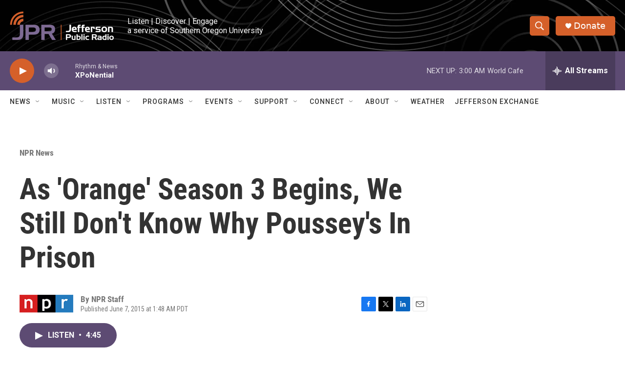

--- FILE ---
content_type: text/html; charset=utf-8
request_url: https://www.google.com/recaptcha/api2/aframe
body_size: 266
content:
<!DOCTYPE HTML><html><head><meta http-equiv="content-type" content="text/html; charset=UTF-8"></head><body><script nonce="l78-yV7NEwDertehRJxfqg">/** Anti-fraud and anti-abuse applications only. See google.com/recaptcha */ try{var clients={'sodar':'https://pagead2.googlesyndication.com/pagead/sodar?'};window.addEventListener("message",function(a){try{if(a.source===window.parent){var b=JSON.parse(a.data);var c=clients[b['id']];if(c){var d=document.createElement('img');d.src=c+b['params']+'&rc='+(localStorage.getItem("rc::a")?sessionStorage.getItem("rc::b"):"");window.document.body.appendChild(d);sessionStorage.setItem("rc::e",parseInt(sessionStorage.getItem("rc::e")||0)+1);localStorage.setItem("rc::h",'1768551817044');}}}catch(b){}});window.parent.postMessage("_grecaptcha_ready", "*");}catch(b){}</script></body></html>